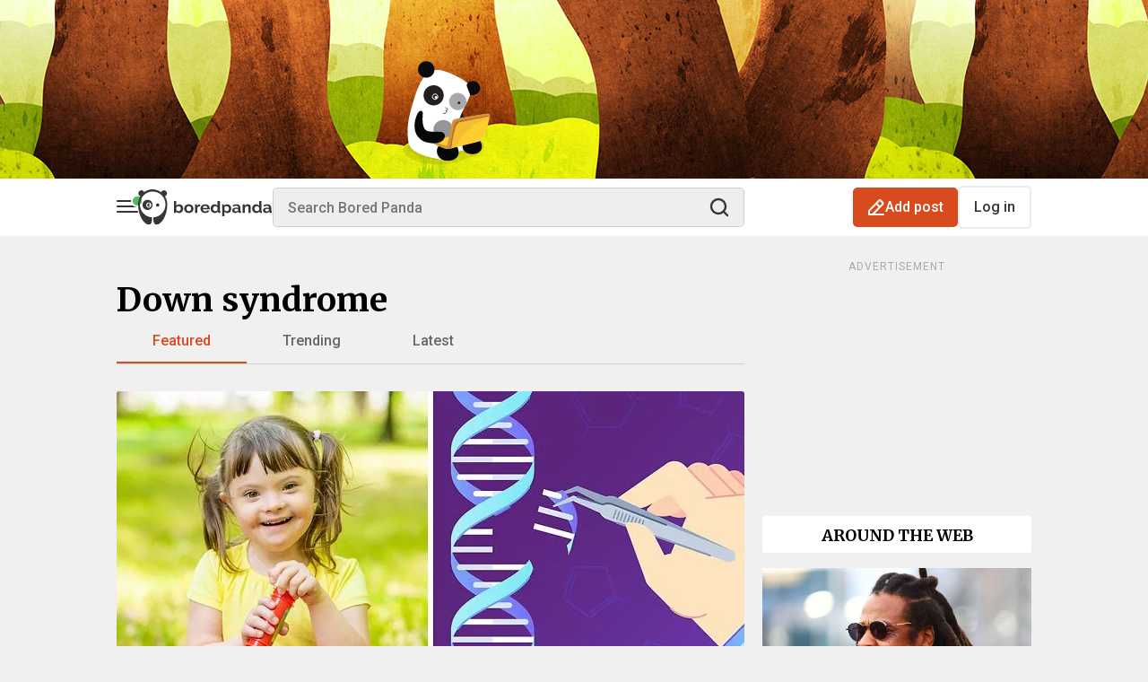

--- FILE ---
content_type: application/javascript; charset=utf-8
request_url: https://fundingchoicesmessages.google.com/f/AGSKWxUJNgGY1Fqm9fmOTfKIuNaF_bWm4dzA7zTVxYNnF8H4XxRkAHgOiFHEcMHN5EkpjDLQBkr2SN9LV7zdG5k7liM1SkAQuEyPr6keEjuVAuD38-neym8OcxMzBBZICsgvbCyDxeLGKg==?fccs=W251bGwsbnVsbCxudWxsLG51bGwsbnVsbCxudWxsLFsxNzY5OTU4MjY3LDQ0MzAwMDAwMF0sbnVsbCxudWxsLG51bGwsW251bGwsWzddXSwiaHR0cHM6Ly93d3cuYm9yZWRwYW5kYS5jb20vdG9waWNzL2Rvd24tc3luZHJvbWUvIixudWxsLFtbOCwiRmYwUkdIVHVuOEkiXSxbOSwiZW4tVVMiXSxbMTksIjIiXSxbMTcsIlswXSJdLFsyNCwiIl0sWzI5LCJmYWxzZSJdXV0
body_size: -205
content:
if (typeof __googlefc.fcKernelManager.run === 'function') {"use strict";this.default_ContributorServingResponseClientJs=this.default_ContributorServingResponseClientJs||{};(function(_){var window=this;
try{
var RH=function(a){this.A=_.t(a)};_.u(RH,_.J);var SH=_.ed(RH);var TH=function(a,b,c){this.B=a;this.params=b;this.j=c;this.l=_.F(this.params,4);this.o=new _.eh(this.B.document,_.O(this.params,3),new _.Qg(_.Rk(this.j)))};TH.prototype.run=function(){if(_.P(this.params,10)){var a=this.o;var b=_.fh(a);b=_.Od(b,4);_.jh(a,b)}a=_.Sk(this.j)?_.be(_.Sk(this.j)):new _.de;_.ee(a,9);_.F(a,4)!==1&&_.G(a,4,this.l===2||this.l===3?1:2);_.Fg(this.params,5)&&(b=_.O(this.params,5),_.hg(a,6,b));return a};var UH=function(){};UH.prototype.run=function(a,b){var c,d;return _.v(function(e){c=SH(b);d=(new TH(a,c,_.A(c,_.Qk,2))).run();return e.return({ia:_.L(d)})})};_.Uk(8,new UH);
}catch(e){_._DumpException(e)}
}).call(this,this.default_ContributorServingResponseClientJs);
// Google Inc.

//# sourceURL=/_/mss/boq-content-ads-contributor/_/js/k=boq-content-ads-contributor.ContributorServingResponseClientJs.en_US.Ff0RGHTun8I.es5.O/d=1/exm=kernel_loader,loader_js_executable/ed=1/rs=AJlcJMwj_NGSDs7Ec5ZJCmcGmg-e8qljdw/m=web_iab_tcf_v2_signal_executable
__googlefc.fcKernelManager.run('\x5b\x5b\x5b8,\x22\x5bnull,\x5b\x5bnull,null,null,\\\x22https:\/\/fundingchoicesmessages.google.com\/f\/AGSKWxU5TTNXYrGcQvzlYYCSt0XHWGeEINj_psX84rIjFFh7yE-8OFrc69y7XA0-3jQz8d3FDnSuWwDRQ6mR0I8CBngXTVkHSFUqCsHcYILnWHitdMgKmRXg2IYdQ1AZgmxr4HC_fvB6eA\\\\u003d\\\\u003d\\\x22\x5d,null,null,\x5bnull,null,null,\\\x22https:\/\/fundingchoicesmessages.google.com\/el\/AGSKWxWyaFKRMq-g-KGOkxkSaAyOWAt2dczXBY6oUtHaWWOZ-zVJhx8xlITN90zyqtArvuckvpFU5d327RqDAcGqxcDhuDoxDN6czPa4KNhPsbYTm0csYV-RpPSpKTBEkDhEeugM-Kxyig\\\\u003d\\\\u003d\\\x22\x5d,null,\x5bnull,\x5b7\x5d\x5d\x5d,\\\x22boredpanda.com\\\x22,1,\\\x22en\\\x22,null,null,null,null,1\x5d\x22\x5d\x5d,\x5bnull,null,null,\x22https:\/\/fundingchoicesmessages.google.com\/f\/AGSKWxWtcZMy-ZDqMrXjvJqcNW04neUKNn4bTx733TCPTPpN8vqAn29-xMMnAPKOya1-TFf9f-8QZTejJUHHE2uxBvVmNJKCQSsj5dRSKjZiEgHGxJo-s9W0jP9kqoi0ORTbDj1oIeLTqw\\u003d\\u003d\x22\x5d\x5d');}

--- FILE ---
content_type: image/svg+xml
request_url: https://assets.boredpanda.com/blog/wp-content/themes/boredpanda/images/premium/ic-check-green.svg
body_size: 138
content:
<svg width="24" height="24" viewBox="0 0 24 24" fill="none" xmlns="http://www.w3.org/2000/svg">
    <rect width="24" height="24" rx="12" fill="#56B863" fill-opacity="0.12"/>
    <path d="M16 9.5L10.6666 14.5L8 12" stroke="#56B863" stroke-width="2" stroke-linecap="round" stroke-linejoin="round"/>
</svg>


--- FILE ---
content_type: application/javascript; charset=utf-8
request_url: https://fundingchoicesmessages.google.com/f/AGSKWxXfay67KrDPAt4dIzSScBJ2dL8KBUr1lg87dALHl_qe0OEPpaQmmnengAdJDO9AijIRRqD6Sm1koC7UTMPMkx-o7Tbwu-O4nwM6HGz2uRz42fqmzLC_f6tFfC4DDct03FtifCvqd14vD-__OyllGcCFBtsZbtcAPr6RtI1hWqYD2lDisAWMwwVMCJZn/_/defer_ads./adspace2..swf?iurl=http.com/adpicture/adClosefeedbackUpgrade.
body_size: -1286
content:
window['628e1a35-77a4-4344-ab16-e45c5e89cf54'] = true;